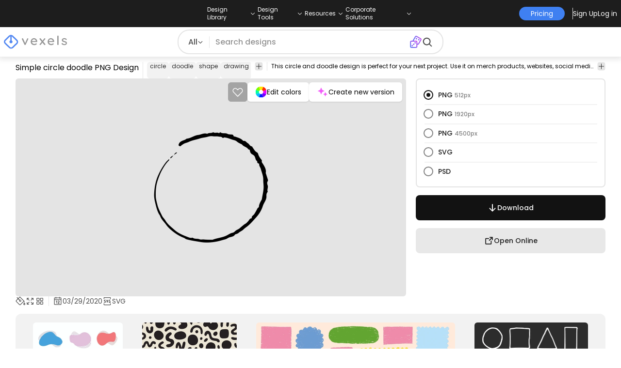

--- FILE ---
content_type: image/svg+xml
request_url: https://www.vexels.com/astro-static/edit-colors.svg
body_size: 870
content:
<svg width="25" height="24" viewBox="0 0 25 24" fill="none" xmlns="http://www.w3.org/2000/svg">
<g clip-path="url(#clip0_11270_7616)">
<g clip-path="url(#clip1_11270_7616)">
<g clip-path="url(#clip2_11270_7616)">
<path d="M8.07409 12C8.07384 11.3969 8.19279 10.7997 8.42409 10.2427L1.57942 7.40735C0.362848 10.3483 0.362848 13.6518 1.57942 16.5927L8.42409 13.7573C8.19314 13.2002 8.07421 12.6031 8.07409 12Z" fill="#05FF9F"/>
<path d="M8.42377 13.7573L1.5791 16.5927C2.80082 19.531 5.13606 21.8663 8.07444 23.088L10.9098 16.244C9.78491 15.7764 8.89106 14.8823 8.42377 13.7573Z" fill="#05BFFF"/>
<path d="M10.9091 7.75733L8.07377 0.912659C5.1354 2.13415 2.80029 4.4695 1.5791 7.40799L8.42377 10.2433C8.89043 9.11831 9.78421 8.22429 10.9091 7.75733Z" fill="#7BFF00"/>
<path d="M12.6664 7.40734C13.2695 7.4071 13.8667 7.52604 14.4237 7.75734L17.2591 0.912676C14.3181 -0.3039 11.0147 -0.3039 8.07373 0.912676L10.9091 7.75734C11.4662 7.52639 12.0633 7.40746 12.6664 7.40734Z" fill="#FFE804"/>
<path d="M12.6664 16.5893C12.0633 16.5896 11.4661 16.4706 10.9091 16.2393L8.07373 23.0873C11.0147 24.3039 14.3181 24.3039 17.2591 23.0873L14.4237 16.2427C13.8665 16.4728 13.2693 16.5906 12.6664 16.5893Z" fill="#061BFF"/>
<path d="M14.4238 16.244L17.2592 23.0887C20.1975 21.8669 22.5328 19.5317 23.7545 16.5933L16.9105 13.7573C16.4433 14.8826 15.5491 15.7768 14.4238 16.244Z" fill="#7700FF"/>
<path d="M16.9105 10.2427L23.7552 7.40732C22.5335 4.46912 20.1986 2.13391 17.2605 0.911987L14.4238 7.75732C15.5488 8.22421 16.443 9.11789 16.9105 10.2427Z" fill="#FF2C01"/>
<path d="M23.7545 7.40735L16.9092 10.2427C17.1402 10.7998 17.2591 11.3969 17.2591 12C17.2591 12.6031 17.1402 13.2003 16.9092 13.7573L23.7538 16.5927C24.9704 13.6518 24.9711 10.3483 23.7545 7.40735Z" fill="#EE02FF"/>
</g>
</g>
</g>
<defs>
<clipPath id="clip0_11270_7616">
<rect width="24" height="24" fill="white" transform="translate(0.666504)"/>
</clipPath>
<clipPath id="clip1_11270_7616">
<rect width="24" height="24" fill="white" transform="translate(0.666504)"/>
</clipPath>
<clipPath id="clip2_11270_7616">
<rect width="24" height="24" fill="white" transform="translate(0.666504)"/>
</clipPath>
</defs>
</svg>
